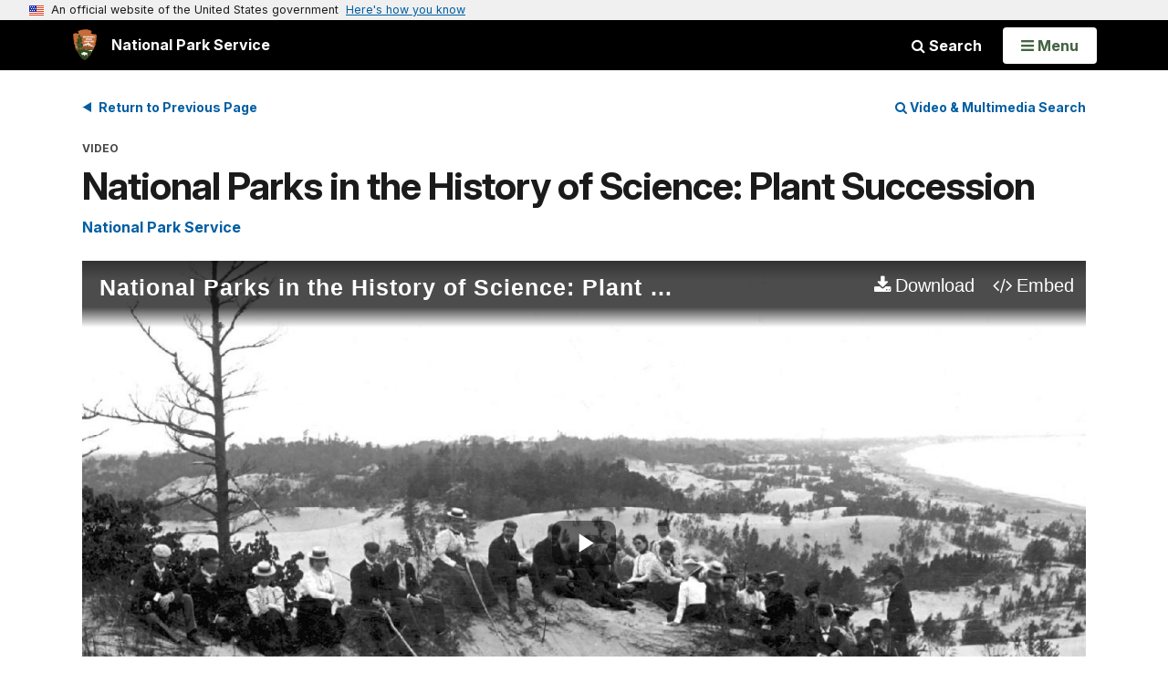

--- FILE ---
content_type: text/html;charset=UTF-8
request_url: https://www.nps.gov/media/video/view.htm?id=6E1D5FD4-D7CA-68B1-2E421A5C53396094
body_size: 11172
content:
<!doctype html> <html lang="en" class="no-js"> <!-- Content Copyright National Park Service -->
<!-- JavaScript & DHTML Code Copyright &copy; 1998-2025, PaperThin, Inc. All Rights Reserved. --> <head> <meta content="IE=edge" http-equiv="X-UA-Compatible"> <title>Video (U.S. National Park Service)</title> <script>
var jsDlgLoader = '/media/video/loader.cfm';
var jsSiteResourceLoader = '/cs-resources.cfm?r=';
var jsSiteResourceSettings = {canCombine: false, canMinify: false};
</script>
<!-- beg (1) PrimaryResources -->
<script src="/ADF/thirdParty/jquery/jquery-3.6.js"></script><script src="/ADF/thirdParty/jquery/migrate/jquery-migrate-3.4.js"></script><script src="/commonspot/javascript/browser-all.js"></script>
<!-- end (1) PrimaryResources -->
<!-- beg (2) SecondaryResources -->
<!-- end (2) SecondaryResources -->
<!-- beg (3) StyleTags -->
<link rel="stylesheet" href="/common/commonspot/templates/assets/css/commonspotRTE.css" type="text/css" />
<!-- end (3) StyleTags -->
<!-- beg (4) JavaScript -->
<script>
<!--
var gMenuControlID = 0;
var menus_included = 0;
var jsSiteID = 1;
var jsSubSiteID = 30246;
var js_gvPageID = 5832738;
var jsPageID = 5832738;
var jsPageSetID = 0;
var jsPageType = 0;
var jsSiteSecurityCreateControls = 0;
var jsShowRejectForApprover = 1;
// -->
</script><script>
var jsDlgLoader = '/media/video/loader.cfm';
var jsSiteResourceLoader = '/cs-resources.cfm?r=';
var jsSiteResourceSettings = {canCombine: false, canMinify: false};
</script>
<!-- end (4) JavaScript -->
<!-- beg (5) CustomHead -->
<!-- override AdminSite from Agnostic Template-->
<meta charset="utf-8">
<link href="/common/commonspot/templates/images/icons/favicon.ico" rel="shortcut icon">
<meta http-equiv="Pragma" content="no-cache" />
<meta http-equiv="Expires" content="0" />
<meta name="viewport" content="width=device-width, initial-scale=1.0">
<!--[if gt IE 8]>
<script src="/common/commonspot/templates/assets/js/app.early.min.js?v=20230112"></script>
<link href="/common/commonspot/templates/assets/css/split-css/main.min.css?v=2rpz-n03cpj" media="screen, print" rel="stylesheet">
<link href="/common/commonspot/templates/assets/css/split-css/main-min-blessed1.css" media="screen, print" rel="stylesheet">
<![endif]-->
<!--[if lt IE 9]>
<script src="https://oss.maxcdn.com/libs/html5shiv/3.7.0/html5shiv.js"></script>
<script src="https://oss.maxcdn.com/libs/respond.js/1.4.2/respond.min.js"></script>
<script src="/common/commonspot/templates/assets/js/app.early.min.js?v=20230112"></script>
<link href="/common/commonspot/templates/assets/css/split-css/main.min.css?v=2rpz-n03cpj" media="screen, print" rel="stylesheet">
<link href="/common/commonspot/templates/assets/css/split-css/main-min-blessed1.css" media="screen, print" rel="stylesheet">
<![endif]-->
<!--[if !IE]> -->
<script src="/common/commonspot/templates/assets/js/app.early.min.js?v=20230112"></script>
<script src="/common/commonspot/templates/js/uswds/uswds-init.js"></script>
<link href="/common/commonspot/templates/assets/css/main.min.css?v=20230112" media="screen, print" rel="stylesheet">
<!-- <![endif]-->
<link href='//fonts.googleapis.com/css?family=Open+Sans:700,600,400|Open+Sans+Condensed:300,700' rel='stylesheet' type='text/css'>
<link rel="manifest" href="/manifest.json" crossorigin="use-credentials" />
<meta name="apple-itunes-app" content="app-id=1549226484, app-argument=https://apps.apple.com/us/app/national-park-service/id1549226484">
<style>
table#cs_idLayout2,
table#cs_idLayout2 > tbody,
table#cs_idLayout2 > tbody > tr,
table#cs_idLayout2 > tbody > tr >  td
{
display: block;
border-collapse:separate;
}
</style>
<script src='/common/commonspot/templates/js/federated-analytics-uav1.js?ver=true&agency=DOI&subagency=NPS&exts=rtf,odt,ods,odp,brf&dclink=true&enhlink=true' id='_fed_an_ua_tag'></script>
<meta property="og:type" content="website" />
<!-- end (5) CustomHead -->
<!-- beg (6) TertiaryResources -->
<meta property="og:title" content="National Parks in the History of Science&#x3a; Plant Succession" />
<meta property="og:description" content="In the 1890s the dunes now protected as Indiana Dunes National Park hosted the first research on plant succession. That research helped establish ecology as a science, made succession an enduring concept, and explains why you mow your lawn." />
<meta property="og:url" content="https://www.nps.gov/media/video/view.htm?id=6E1D5FD4-D7CA-68B1-2E421A5C53396094" />
<meta property="og:video" content="https://www.nps.gov/nps-audiovideo/legacy/articles/6E1D5FD4-D7CA-68B1-2E421A5C53396094/nri-IndianaDunesFineCut5-19-20SoundEdited-ColorCorrected_1280x720.mp4" />
<meta property="og:video:title" content="National Parks in the History of Science&#x3a; Plant Succession" />
<meta property="og:video:description" content="In the 1890s the dunes now protected as Indiana Dunes National Park hosted the first research on plant succession. That research helped establish ecology as a science, made succession an enduring concept, and explains why you mow your lawn." />
<meta property="og:video:secure_url" content="https://www.nps.gov/nps-audiovideo/legacy/articles/6E1D5FD4-D7CA-68B1-2E421A5C53396094/nri-IndianaDunesFineCut5-19-20SoundEdited-ColorCorrected_1280x720.mp4" />
<meta property="og:video:type" content="video/mp4" />
<meta property="og:video:release_date" content="2020-10-14" />
<meta property="og:image" content="https://www.nps.gov/nps-audiovideo/legacy/articles/6E1D5FD4-D7CA-68B1-2E421A5C53396094/nri-IndianaDunesFineCut5-19-20SoundEdited-ColorCorrected_splash.jpg" />
<meta property="og:image:alt" content="Still image from National Parks in the History of Science&#x3a; Plant Succession." />
<!-- end (6) TertiaryResources -->
<!-- beg (7) authormode_inlinestyles -->
<link rel="stylesheet" type="text/css" href="/commonspot/commonspot.css" id="cs_maincss">
<!-- end (7) authormode_inlinestyles -->

		<link href="/common/commonspot/customcf/audio_video/avElement.css" rel="stylesheet" type="text/css">
		<script src="/common/commonspot/templates/js/federated-analytics-uav1.js?ver=true&agency=DOI&subagency=NPS&exts=rtf,odt,ods,odp&dclink=true&enhlink=true" id="_fed_an_ua_tag"></script>
	</head><body class="AdminSite"><span role="navigation" aria-label="Top of page" id="__topdoc__"></span>
<section
class="usa-banner"
aria-label="Official website of the United States government"
>
<div class="usa-accordion">
<header class="usa-banner__header">
<div class="usa-banner__inner">
<div class="grid-col-auto">
<img
aria-hidden="true"
class="usa-banner__header-flag"
src="/common/commonspot/templates/assets/icon/us_flag_small.png"
alt=""
/>
</div>
<div class="grid-col-fill tablet:grid-col-auto" aria-hidden="true">
<p class="usa-banner__header-text">
An official website of the United States government
</p>
<p class="usa-banner__header-action">Here's how you know</p>
</div>
<button
type="button"
class="usa-accordion__button usa-banner__button"
aria-expanded="false"
aria-controls="gov-banner-default"
>
<span class="usa-banner__button-text">Here's how you know</span>
</button>
</div>
</header>
<div
class="usa-banner__content usa-accordion__content"
id="gov-banner-default"
>
<div class="grid-row grid-gap-lg">
<div class="usa-banner__guidance tablet:grid-col-6">
<img
class="usa-banner__icon usa-media-block__img"
src="/common/commonspot/templates/assets/icon/icon-dot-gov.svg"
role="img"
alt=""
aria-hidden="true"
/>
<div class="usa-media-block__body">
<p>
<strong>Official websites use .gov</strong><br />A
<strong>.gov</strong> website belongs to an official government
organization in the United States.
</p>
</div>
</div>
<div class="usa-banner__guidance tablet:grid-col-6">
<img
class="usa-banner__icon usa-media-block__img"
src="/common/commonspot/templates/assets/icon/icon-https.svg"
role="img"
alt=""
aria-hidden="true"
/>
<div class="usa-media-block__body">
<p>
<strong>Secure .gov websites use HTTPS</strong><br />A
<strong>lock</strong> (
<span class="icon-lock"
><svg
xmlns="http://www.w3.org/2000/svg"
width="52"
height="64"
viewBox="0 0 52 64"
class="usa-banner__lock-image"
role="img"
aria-labelledby="banner-lock-description-default"
focusable="false"
>
<title id="banner-lock-title-default">Lock</title>
<desc id="banner-lock-description-default">Locked padlock icon</desc>
<path
fill="#000000"
fill-rule="evenodd"
d="M26 0c10.493 0 19 8.507 19 19v9h3a4 4 0 0 1 4 4v28a4 4 0 0 1-4 4H4a4 4 0 0 1-4-4V32a4 4 0 0 1 4-4h3v-9C7 8.507 15.507 0 26 0zm0 8c-5.979 0-10.843 4.77-10.996 10.712L15 19v9h22v-9c0-6.075-4.925-11-11-11z"
/>
</svg> </span
>) or <strong>https://</strong> means you've safely connected to
the .gov website. Share sensitive information only on official,
secure websites.
</p>
</div>
</div>
</div>
</div>
</div>
</section>
<!--googleoff: index-->
<div tabindex="-1" id="beforeSkipLinks" ></div>
<div class="skip-links" aria-label="short-cut links" role="navigation">
<ul>
<li><a href="#GlobalNav-toggle" aria-label="Skip to global NPS navigation">Skip to global NPS navigation</a></li>
<li><a href="#main" aria-label="Skip to the main content">Skip to the main content</a></li>
<li><a href="#GlobalFooter" aria-label="Skip to the footer section">Skip to the footer section</a></li>
</ul>
</div>
<!--googleon: index-->
<!--googleoff: index-->
<div class="PromoBanner"></div>
<!--googleon: index-->
<!--googleoff: index-->
<div class="GlobalHeader usaGlobalHeader" role="banner">
<div class="GlobalHeader__Navbar container">
<a class="GlobalHeader__Branding me-auto link-white" href="/">
<img src="/theme/assets/dist/images/branding/logo.png"
alt=""
width="80"
height="106"
class="GlobalHeader__Branding__Arrowhead img-fluid">
<span class="GlobalHeader__Branding__Text">
National Park Service
</span>
</a>
<a href="#GlobalFooterSearchInput"
class="GlobalHeader__FooterSearchLink js-scrollTo link-white">
<i class="fa fa-search"></i>
<span class="visually-hidden">Search</span>
</a>
<form id="GlobalHeaderSearch"
class="GlobalHeader__Search"
action="/search/"
method="GET"
role="search">
<button type="button"
data-bs-toggle="collapse"
data-bs-target="#GlobalHeaderSearchCollapse"
aria-expanded="false"
aria-controls="GlobalHeaderSearchCollapse">
<i class="fa fa-search"></i>
Search
</button>
<div id="GlobalHeaderSearchCollapse"
class="collapse collapse-horizontal"
role="presentation">
<div>
<input class="form-control me-2"
type="text"
autocomplete="off"
name="query"
placeholder="Keyword Search"
required
aria-label="Search text">
<div class="GlobalSearch-suggestions"></div>
<button class="usa-button usa-button--outline usa-button--inverse me-2" data-scope="site" type="submit">
This Site
</button>
<button class="usa-button usa-button--outline usa-button--inverse" data-scope="all" type="submit">
All NPS
</button>
</div>
</div>
<input type="hidden"
name="sitelimit"
value="">
<input type="hidden" name="affiliate" value="nps">
</form>
</div>
<nav id="GlobalNav" class="GlobalNav">
<h1 id="GlobalNavButtonContainer" class="usaGlobalNavButtonContainer">
<button type="button"
id="GlobalNav-toggle"
class="usa-button usa-button--inverse-fill"
data-bs-toggle="collapse"
data-bs-target="#GlobalNavCollapse"
aria-controls="GlobalNavCollapse"
aria-expanded="false"
aria-label="Open Menu">
<span class="GlobalNav__Toggle__Text GlobalNav__Toggle__Text--closed">
<i class="fa fa-bars"></i>
<span class="visually-hidden">Open</span>
Menu
</span>
<span class="GlobalNav__Toggle__Text GlobalNav__Toggle__Text--open">
<i class="fa fa-close"></i>
Close
<span class="visually-hidden">Menu</span>
</span>
</button>
</h1>
<div id="GlobalNavCollapse" class="collapse">
<div class="container">
<p class="GlobalNav__LanguageInfo">
</p>
<h2 class="GlobalNav__SectionHeading GlobalNav__SectionHeading--green" hidden>
Explore This Park
</h2>
<ul id="GlobalNavListLocal" class="GlobalNav__List" hidden></ul>
<h2 class="GlobalNav__SectionHeading GlobalNav__SectionHeading--blue">
Explore the National Park Service
</h2>
<ul id="GlobalNavList" class="GlobalNav__List"></ul>
</div>
</div>
</nav>
</div>
<!--googleon: index-->
<div id="myModal" class="modal refreshableModal" tabindex="-1" aria-labelledby="exitModalLabel" aria-hidden="true">
<div class="modal-dialog">
<div class="modal-content">
<div class="modal-header">
<h2 class="modal-title visually-hidden" id="exitModalLabel">Exiting nps.gov</h2>
<button type="button" class="btn-close" data-bs-dismiss="modal" aria-label="Close"></button>
</div>
<div class="modal-body"></div>
<div class="modal-footer">
<button type="button" class="btn btn-secondary" data-bs-dismiss="modal">Cancel</button>
</div>
</div>
</div>
</div>
<script type="text/javascript">
jQuery(document).ready(function() {
setTimeout( function() {
NPS.display.showAdminTools( 0 );
} ,10);
});
</script>
<div id="main" role="main" class="MainContent">
<style>
#modal-contact-us .modal-body { padding-top: 0px; }
.modal-header { border:none; }
</style>
<div class="modal fade" id="modal-contact-us" tabindex="-1" aria-labelledby="modal-contact-us-label">
<div class="modal-dialog">
<div class="modal-content">
<div class="modal-header">
<h4 class="modal-title visually-hidden" id="modal-contact-us-label">Contact Us</h4>
<button type="button" class="btn-close" data-bs-dismiss="modal" aria-label="Close"></button>
</div>
<div class="modal-body">
<iframe frameborder="0" id="modal-contact-us-iframe" width="100%" height="100%" title="Contact Us"></iframe>
</div>
</div>
</div>
</div>
<div id="adminTools"></div>
<!--googleoff: index-->
<script language="javascript" type="text/javascript">
jQuery(document).ready(function() {
var curr_page = new String(document.location.href);
var ref_page = new String(document.referrer);
if (ref_page.indexOf('civilwar') > 0) {
jQuery('#return_cw').attr("href", ref_page);
jQuery('#nav-controls').show();
}
});
</script>
<!--googleon: index-->
<ul id="nav-controls" class="clearfix" style="display:none">
<li><a href="#" class="back-button" id="return_cw">Return to The Civil War</a></li>
</ul>
<div class="container">
<div class="ColumnGrid row">
<div class="ColumnMain col-sm-12">
<div class="row">
<div class="col-sm-12">
<div id="cs_control_621313" class="cs_control CS_Element_CustomCF"><div id="CS_CCF_5832738_621313">
<div class="Multimedia container" itemscope itemtype="http://schema.org/VideoObject">
<meta itemprop="name" content="National&#x20;Parks&#x20;in&#x20;the&#x20;History&#x20;of&#x20;Science&#x3a;&#x20;Plant&#x20;Succession" />
<meta itemprop="description" content="In&#x20;the&#x20;1890s&#x20;the&#x20;dunes&#x20;now&#x20;protected&#x20;as&#x20;Indiana&#x20;Dunes&#x20;National&#x20;Park&#x20;hosted&#x20;the&#x20;first&#x20;research&#x20;on&#x20;plant&#x20;succession.&#x20;That&#x20;research&#x20;helped&#x20;establish&#x20;ecology&#x20;as&#x20;a&#x20;science,&#x20;made&#x20;succession&#x20;an&#x20;enduring&#x20;concept,&#x20;and&#x20;explains&#x20;why&#x20;you&#x20;mow&#x20;your&#x20;lawn." />
<meta itemprop="duration" content="T11M36S" />
<meta itemprop="thumbnailUrl" content="https://www.nps.gov/nps-audiovideo/legacy/articles/6E1D5FD4-D7CA-68B1-2E421A5C53396094/nri-IndianaDunesFineCut5-19-20SoundEdited-ColorCorrected_splash.jpg" />
<meta itemprop="embedURL" content="https://www.nps.gov/media/video/view.htm?id=6E1D5FD4-D7CA-68B1-2E421A5C53396094" />
<meta itemprop="uploadDate" content="2020-10-14 00:00:00.0" />
<div class="Multimedia__Nav">
<div class="row">
<div class="col-sm-6">
<p>
<a class="return-button" href="#" tabindex="0">Return to Previous Page</a>
</p>
</div>
<div class="Multimedia__Nav__SearchLink col-sm-6">
<p>
<a href="/media/multimedia-search.htm"><i class="fa fa-search"></i> Video &amp; Multimedia Search</a>
</p>
</div>
</div>
</div>
<header class="Multimedia__Header text-content-size">
<p class="Multimedia__Kicker">
Video
</p>
<h1 class="page-title" itemprop="name">National Parks in the History of Science: Plant Succession</h1>
<p class="RelatedParksSubtitle">
<a href="/articles/">National Park Service</a>
</p>
</header>
<div class="Multimedia__Embed">
<video id="av_6E1D5FD4D7CA68B12E421A5C53396094"
class="video-js vjs-default-skin vjs-big-play-centered vjs-16-9"
controls
preload="metadata"
width="640"
height="264"
poster="/common/uploads/nri/20200615/articles/360CFBC6-CE04-211E-E2AE7C1D4368628C/360CFBC6-CE04-211E-E2AE7C1D4368628C-large.jpg">
<source src="https://www.nps.gov/nps-audiovideo/legacy/articles/6E1D5FD4-D7CA-68B1-2E421A5C53396094/nri-IndianaDunesFineCut5-19-20SoundEdited-ColorCorrected_1280x720.mp4"
type="video/mp4"
res="720"
label="720p" />
<source src="https://www.nps.gov/nps-audiovideo/legacy/articles/6E1D5FD4-D7CA-68B1-2E421A5C53396094/nri-IndianaDunesFineCut5-19-20SoundEdited-ColorCorrected_854x480.mp4"
type="video/mp4"
res="480"
label="480p" />
<source src="https://www.nps.gov/nps-audiovideo/legacy/articles/6E1D5FD4-D7CA-68B1-2E421A5C53396094/nri-IndianaDunesFineCut5-19-20SoundEdited-ColorCorrected_640x360.mp4"
type="video/mp4"
res="360"
label="360p" />
<source src="https://www.nps.gov/nps-audiovideo/legacy/articles/6E1D5FD4-D7CA-68B1-2E421A5C53396094/nri-IndianaDunesFineCut5-19-20SoundEdited-ColorCorrected_426x240.mp4"
type="video/mp4"
res="240"
label="240p" />
<track src="https://www.nps.gov/nps-audiovideo/legacy/closed-caption/nri/avElement/nri-IndianaDunesenUS.vtt" kind="captions" srclang="en" label="English">
</video>
<button type="button"
id="av_6E1D5FD4D7CA68B12E421A5C53396094EmbedButton"
class="vjs-embed-control vjs-button"
aria-live="polite"
aria-disabled="false"
title="Embed Video"
data-bs-toggle="modal"
data-bs-target="#av_6E1D5FD4D7CA68B12E421A5C53396094EmbedModal">Embed</button>
<div class="modal fade VideoJSEmbedModal"
id="av_6E1D5FD4D7CA68B12E421A5C53396094EmbedModal"
tabindex="-1"
aria-labelledby="av_6E1D5FD4D7CA68B12E421A5C53396094EmbedModalLabel"
aria-hidden="true">
<div class="modal-dialog modal-dialog-centered">
<div class="modal-content">
<div class="modal-header">
<h1 class="modal-title" id="av_6E1D5FD4D7CA68B12E421A5C53396094EmbedModalLabel">
Embed Video
</h1>
<button type="button"
class="btn-close"
data-bs-dismiss="modal"
aria-label="Close"></button>
</div>
<div class="modal-body">
<textarea class="form-control"
id="av_6E1D5FD4D7CA68B12E421A5C53396094EmbedText"
rows="6"><iframe title="Video Embed" src="https://www.nps.gov/media/video/embed.htm?id=6E1D5FD4-D7CA-68B1-2E421A5C53396094" width="480" height="306" frameborder="0" scrolling="auto" allowfullscreen></iframe></textarea>
</div>
<div class="modal-footer">
<button type="button"
class="btn btn-secondary"
data-bs-dismiss="modal">
Close
</button>
<button type="button" class="btn btn-primary" id="av_6E1D5FD4D7CA68B12E421A5C53396094EmbedCopy">
Copy
</button>
</div>
</div>
</div>
</div>
<script type="text/javascript">
(function ($) {
$(document).ready(function () {
var player = videojs('av_6E1D5FD4D7CA68B12E421A5C53396094', {
aspectRatio: '16:9',
fluid: true,
inactivityTimeout: 700
});
player.dock({
title: "National Parks in the History of Science: Plant Succession"
});
player.hotkeys({
volumeStep: 0.1,
seekStep: 5,
alwaysCaptureHotkeys: false,
enableVolumeScroll: false
});
var eventCategoryText = '';
var filetype = player.currentSrc().split('.').pop();
if (filetype == 'mp3') {
eventCategoryText = 'Audio';
} else {
player.controlBar.addChild('QualitySelector', {}, 14);
eventCategoryText = 'Video';
}
// Initialize Google Analytics and log start, stop, fullscreen and 25% play increments
player.ga({
'eventCategory': 'NPS ' + eventCategoryText,
'eventLabel': 'articles-nri-IndianaDunesFineCut5-19-20SoundEdited-ColorCorrected_854x480.mp4',
'eventsToTrack': ['start', 'end', 'percentsPlayed', 'fullscreen'],
'percentsPlayedInterval': 25,
'debug': true
});
// Listener for keypress to capture up/down arrows for volume
$('#av_6E1D5FD4D7CA68B12E421A5C53396094').keyup(function(event) {
// is the key pressed the down key (40)?
if (event.which == 40) {
// the down key has been pressed, check the volume level
var volumeLevel = player.volume().toFixed(1);
if ( volumeLevel < 0.1){
player.muted(true); // mute the volume
}
}
// is the key pressed the up key (38)
if (event.which == 38) {
var isVolumeMuted = player.muted();
if (isVolumeMuted == true){
player.muted(false);
}
}
});
// Download Button
// Create the download button with onClick to download function and place in the dock
var downloadButtonLabel = "Download Original (0)";
var downloadButton = $('<button></button>').attr({
"class": "vjs-download-control vjs-button",
"type": "button",
"aria-live": "polite",
"aria-disabled": "false",
"title": downloadButtonLabel
}).text("Download").on("click", function () {
var element = document.createElement('a');
if (typeof gas !== "undefined") {
// send notification to google analytics
gas('send', 'event', 'Download', 'mp4', 'articles-https://www.nps.gov/nps-audiovideo/legacy/articles/6E1D5FD4-D7CA-68B1-2E421A5C53396094/nri-IndianaDunesFineCut5-19-20SoundEdited-ColorCorrected_854x480.mp4', 1, true);
}
element.setAttribute('href', 'https://www.nps.gov/nps-audiovideo/legacy/articles/6E1D5FD4-D7CA-68B1-2E421A5C53396094/nri-IndianaDunesFineCut5-19-20SoundEdited-ColorCorrected_854x480.mp4');
element.setAttribute('download', 'nri-IndianaDunesFineCut5-19-20SoundEdited-ColorCorrected_854x480.mp4');
element.style.display = 'none';
document.body.appendChild(element);
element.click();
document.body.removeChild(element);
});
setTimeout(function () {
// Add these in the same callback to avoid a race condition
$('#av_6E1D5FD4D7CA68B12E421A5C53396094 div.vjs-dock-shelf').append(downloadButton);
if ($('#av_6E1D5FD4D7CA68B12E421A5C53396094EmbedButton').length > 0) {
$('#av_6E1D5FD4D7CA68B12E421A5C53396094 div.vjs-dock-shelf').append($('#av_6E1D5FD4D7CA68B12E421A5C53396094EmbedButton'));
}
}, 500);
var Button = videojs.getComponent('Button');
// AD Button
var AudioDescriptionButton = videojs.extend(Button, {
constructor: function() {
Button.apply(this, arguments);
this.addClass('vjs-audio-description-button-control');
this.controlText('Turn On Audio Description');
},
handleClick: function() {
var player = videojs('av_6E1D5FD4D7CA68B12E421A5C53396094');
var currentSource = player.src();
var currentTime = player.currentTime();
var isPaused = player.paused();
var tracks = player.textTracks();
// if the current source isn't AD, make it AD
if (currentSource!="https://www.nps.gov/nps-audiovideo/legacy/articles/6E1D5FD4-D7CA-68B1-2E421A5C53396094/nri-ADIndianaDunes_640x360.mp4"){
this.addClass('vjs-audio-description-button-control-focus');
this.controlText('Turn Off Audio Description');
player.originalSources = player.currentSources();
player.src({
type: "video/mp4",
src: "https://www.nps.gov/nps-audiovideo/legacy/articles/6E1D5FD4-D7CA-68B1-2E421A5C53396094/nri-ADIndianaDunes_640x360.mp4"
});
player.currentTime(currentTime);
if(!isPaused){
player.play();
}
// hide caption on switch to AD ( can be turned back on by user )
for ( tr = 0; tr < tracks.length; tr++ ) {
tracks[ tr ].previousMode = tracks[ tr ].mode;
tracks[ tr ].mode = 'hidden';
}
// current source is AD, load non-AD sources
} else {
this.removeClass('vjs-audio-description-button-control-focus');
this.controlText('Turn On Audio Description');
player.src(player.originalSources);
player.currentTime(currentTime);
if (!isPaused) {
player.play();
}
for ( tr = 0; tr < tracks.length; tr++ ) {
tracks[ tr ].mode = tracks[ tr ].previousMode;
}
}
}
});
videojs.registerComponent('AudioDescriptionButton', AudioDescriptionButton);
player.getChild('controlBar').addChild('AudioDescriptionButton', {}, 10);
// ASL Button
// Info Button
var InfoButton = videojs.extend(Button, {
constructor: function() {
Button.apply(this, arguments);
/* initialize your button */
this.addClass( 'vjs-info-button-control' );
this.addClass( 'vjs-info-button' );
this.controlText(eventCategoryText+' File Info');
},
handleClick: function() {
/* do something on click */
location.href= "/media/video/view.htm?id=6E1D5FD4-D7CA-68B1-2E421A5C53396094";
}
});
videojs.registerComponent('InfoButton', InfoButton);
player.getChild('controlBar').addChild('InfoButton', {});
// Copy button
var copyButton = document.getElementById('av_6E1D5FD4D7CA68B12E421A5C53396094EmbedCopy');
if (copyButton) {
copyButton.addEventListener('click', function () {
var copyText = document.getElementById('av_6E1D5FD4D7CA68B12E421A5C53396094EmbedText');
if (copyText) {
var message = document.createElement('span');
message.setAttribute('class', 'notification');
message.setAttribute('aria-live', 'polite');
navigator.clipboard.writeText(copyText.value).then(function () {
message.textContent = 'Copied.';
var footer = document.querySelector('#av_6E1D5FD4D7CA68B12E421A5C53396094EmbedModal .modal-footer');
if (footer) footer.prepend(message);
}, function () {
message.textContent = 'Copy failed.';
var footer = document.querySelector('#av_6E1D5FD4D7CA68B12E421A5C53396094EmbedModal .modal-footer');
if (footer) footer.prepend(message);
});
}
});
}
});
})(jQuery);
</script>
</div>
<div class="float-end">
<aside class="SocialMediaButtons">
<ul class="list-inline">
<li class="list-inline-item">
<iframe title="Facebook" src="https&#x3a;&#x2f;&#x2f;www.facebook.com&#x2f;plugins&#x2f;share_button.php&#x3f;href&#x3d;https&#x25;3A&#x25;2F&#x25;2Fwww.nps.gov&#x25;2Fmedia&#x25;2Fvideo&#x25;2Fview.htm&#x25;3Fid&#x25;3D6E1D5FD4-D7CA-68B1-2E421A5C53396094&amp;layout&#x3d;button" width="68" height="20" frameborder="0"></iframe>
</li>
<li class="list-inline-item">
<a
href="https://twitter.com/share"
class="twitter-share-button"
data-related="jasoncosta"
data-lang="en"
data-size="small"
data-count="none">Tweet</a>
<script>!function(d,s,id){var js,fjs=d.getElementsByTagName(s)[0];if(!d.getElementById(id)){js=d.createElement(s);js.id=id;js.src="https://platform.twitter.com/widgets.js";fjs.parentNode.insertBefore(js,fjs);}}(document,"script","twitter-wjs");</script>
</li>
</ul>
</aside>
</div>
<div class="Multimedia__Content">
<h2 class="Multimedia__Subheading">Description</h2>
<div itemprop="description">
<p>In the 1890s the dunes now protected as Indiana Dunes National Park hosted the first research on plant succession. That research helped establish ecology as a science, made succession an enduring concept, and explains why you mow your lawn.</p>
</div>
<h2 class="Multimedia__Subheading">Duration</h2>
<p>11 minutes, 36 seconds</p>
<h2 class="Multimedia__Subheading">Credit</h2>
<p class="Multimedia__Credit">Robert Boyd, American University</p>
<h2 class="Multimedia__Subheading">Date Created</h2>
<p>06/09/2020</p>
<h2 class="Multimedia__Subheading">
Copyright and Usage Info
</h2>
<p><small>
<span id="multimedia-meta-data-usage-open-link-CCAD48E2-9B79-1182-94B45D7A67A57F4C" class="multimedia-meta-data-usage-open-link">
<a href="">View Usage Information</a>
</span>
<span id="multimedia-meta-data-usage-content-CCAD48E2-9B79-1182-94B45D7A67A57F4C" class="multimedia-meta-data-usage-content">
Multimedia credited to NPS without any copyright symbol are <a href="http://www.usa.gov/copyright.shtml">public domain</a>. Multimedia credited with a copyright symbol (indicating that the creator may maintain rights to the work) or credited to any entity other than NPS must not be presumed to be public domain; contact the host park or program to ascertain who owns the material.
<span id="multimedia-meta-data-usage-close-link-CCAD48E2-9B79-1182-94B45D7A67A57F4C" class="multimedia-meta-data-usage-close-link">
<a href="">« Hide Usage Information</a>
</span>
</span>
<script>
jQuery("#multimedia-meta-data-usage-content-CCAD48E2-9B79-1182-94B45D7A67A57F4C").hide();
jQuery("#multimedia-meta-data-usage-open-link-CCAD48E2-9B79-1182-94B45D7A67A57F4C a").click(function(event) {
event.preventDefault();
jQuery("#multimedia-meta-data-usage-open-link-CCAD48E2-9B79-1182-94B45D7A67A57F4C").hide();
jQuery("#multimedia-meta-data-usage-content-CCAD48E2-9B79-1182-94B45D7A67A57F4C").show();
});
jQuery("#multimedia-meta-data-usage-close-link-CCAD48E2-9B79-1182-94B45D7A67A57F4C a").click(function(event) {
event.preventDefault();
jQuery("#multimedia-meta-data-usage-content-CCAD48E2-9B79-1182-94B45D7A67A57F4C").hide();
jQuery("#multimedia-meta-data-usage-open-link-CCAD48E2-9B79-1182-94B45D7A67A57F4C").show();
});
</script>
</small></p>
</div>
<div class="SharedContentTags">
<h2 class="SharedContentTags__Heading Tag">
<i class="fa fa-tag"></i> Tags
</h2>
<ul>
<li>
<a class="btn btn-default" href="https&#x3a;&#x2f;&#x2f;www.nps.gov&#x2f;media&#x2f;multimedia-search.htm&#x23;fq&#x5b;&#x5d;&#x3d;Type&#x3a;&quot;Video&quot;&amp;fq&#x5b;&#x5d;&#x3d;Sites_Item&#x3a;&quot;National&#x2b;Park&#x2b;Service&quot;">national park service</a>
</li>
</ul>
</div>
</div>
</div></div>
</div><!-- col-sm-12 -->
</div><!-- row -->
</div><!-- ColumnMain col-sm-9 -->
</div><!-- ColumnGrid row -->
</div><!-- end container -->
</div><!-- end of <div main> -->
<!--googleoff: index-->
<footer id="GlobalFooter" class="usa-footer">
<div class="usa-footer__primary-section">
<div class="container">
<form id="GlobalFooterSearch"
class="GlobalFooter__Search usa-form usa-form--large"
action="/search/"
method="GET"
role="search">
<div class="position-relative">
<input class="usa-input"
id="GlobalFooterSearchInput"
type="text"
autocomplete="off"
name="query"
placeholder="Keyword Search"
required
aria-label="Search">
<div class="GlobalSearch-suggestions"></div>
</div>
<ul class="usa-button-group">
<li class="usa-button-group__item">
<button class="usa-button usa-button--outline usa-button--inverse" data-scope="site" type="submit">
This Site
</button>
</li>
<li class="usa-button-group__item">
<button class="usa-button usa-button--outline usa-button--inverse" data-scope="all" type="submit">
All NPS
</button>
</li>
</ul>
<input type="hidden"
name="sitelimit"
value="">
<input type="hidden" name="affiliate" value="nps">
</form>
<div class="GlobalFooter-AppPromo">
<div class="GlobalFooter-AppPromo__Text">
<div class="GlobalFooter-AppPromo__Heading">Experience Your America.</div>
<div class="GlobalFooter-AppPromo__Subheading GlobalFooter-AppPromo__BottomGroup">
<p>Download the NPS app to navigate the parks on the go.</p>
<p class="GlobalFooter-AppPromo__BadgeLinks">
<a href="https://apps.apple.com/us/app/national-park-service/id1549226484"
class="GlobalFooter-AppPromo__BadgeLink" onclick="gas('send', 'event', 'App Promo Footer', 'Apple', document.location.pathname, 1, true);">
<img alt="Download on the App Store"
src="/common/commonspot/templates/assets/images/app-promo/app-store-badge.svg"
width="132"
height="44">
</a>
<a href="https://play.google.com/store/apps/details?id=gov.nps.mobileapp"
class="GlobalFooter-AppPromo__BadgeLink" onclick="gas('send', 'event', 'App Promo Footer', 'Android', document.location.pathname, 1, true);">
<img alt="Get it on Google Play"
src="/common/commonspot/templates/assets/images/app-promo/google-play-badge.svg"
width="148.5"
height="44">
</a>
</p>
</div>
</div>
<div class="GlobalFooter-AppPromo__ImageContainer">
<img class="GlobalFooter-AppPromo__Image"
src="/common/commonspot/templates/assets/images/app-promo/app-promo-phones.png"
srcset="/common/commonspot/templates/assets/images/app-promo/app-promo-phones.png 1x, /common/commonspot/templates/assets/images/app-promo/app-promo-phones@2x.png 2x"
alt="Three smartphones showing different screens within the NPS app."
width="628"
height="463">
</div>
</div>
</div>
</div>
<div class="usa-footer__secondary-section">
<div class="container">
<div class="usa-footer__logo-container">
<a class="usa-footer__logo" href="https://www.nps.gov/">
<img class="usa-footer__logo-img print-only"
src="/common/commonspot/templates/assets/images/branding/lockup-horizontal.svg"
alt="">
<img alt="National Park Service U.S. Department of the Interior" width="193" height="124" class="usa-footer__logo-img" src="/common/commonspot/templates/assets/images/branding/lockup-reverse-vertical.svg">
<img alt="National Park Service U.S. Department of the Interior" width="268" height="80" class="usa-footer__logo-img usa-footer__logo-img--lg" src="/common/commonspot/templates/assets/images/branding/lockup-reverse-horizontal.svg">
</a>
</div>
<div class="usa-footer__contact-links">
<div class="usa-footer__social-links grid-row grid-gap-1">
<div class="grid-col-auto">
<a href="https://www.facebook.com/nationalparkservice" class="usa-social-link">
<svg xmlns="http://www.w3.org/2000/svg" width="1em" height="1em" viewBox="0 0 24 24" class="usa-icon usa-social-link__icon" aria-hidden="false" aria-label="Facebook" focusable="false" role="img">
<path fill="none" d="M0 0h24v24H0z"></path>
<path d="M22 12c0-5.52-4.48-10-10-10S2 6.48 2 12c0 4.84 3.44 8.87 8 9.8V15H8v-3h2V9.5C10 7.57 11.57 6 13.5 6H16v3h-2c-.55 0-1 .45-1 1v2h3v3h-3v6.95c5.05-.5 9-4.76 9-9.95"></path>
</svg>
</a>
</div>
<div class="grid-col-auto">
<a href="https://www.youtube.com/nationalparkservice" class="usa-social-link">
<svg xmlns="http://www.w3.org/2000/svg" width="1em" height="1em" viewBox="0 0 24 24" class="usa-icon usa-social-link__icon" aria-hidden="false" aria-label="Youtube" focusable="false" role="img">
<path d="M19.816 5.389a2.47 2.47 0 0 1 1.766 1.746c.291 1.598.43 3.22.417 4.843a26 26 0 0 1-.417 4.794 2.47 2.47 0 0 1-1.766 1.795c-2.593.318-5.204.46-7.816.429a58 58 0 0 1-7.816-.429 2.47 2.47 0 0 1-1.766-1.746 26 26 0 0 1-.417-4.843 26 26 0 0 1 .417-4.793 2.47 2.47 0 0 1 1.766-1.796c2.594-.3 5.205-.427 7.816-.379a58 58 0 0 1 7.816.379M9.95 9.046v5.864l5.233-2.932z"></path>
</svg>
</a>
</div>
<div class="grid-col-auto">
<a href="https://www.x.com/natlparkservice" class="usa-social-link">
<svg xmlns="http://www.w3.org/2000/svg" width="1em" height="1em" viewBox="0 0 24 24" class="usa-icon usa-social-link__icon" aria-hidden="false" aria-label="X" focusable="false" role="img">
<path d="M13.522 10.775 19.48 4h-1.412l-5.172 5.883L8.765 4H4l6.247 8.895L4 20h1.412l5.461-6.212L15.236 20H20zm-1.933 2.199-.633-.886L5.92 5.04h2.168l4.064 5.688.633.886 5.283 7.394H15.9z"></path>
</svg>
</a>
</div>
<div class="grid-col-auto">
<a href="https://www.instagram.com/nationalparkservice" class="usa-social-link">
<svg xmlns="http://www.w3.org/2000/svg" width="1em" height="1em" viewBox="0 0 24 24" class="usa-icon usa-social-link__icon" aria-hidden="false" aria-label="Instagram" focusable="false" role="img">
<path d="M8.273 3.063c-.958.045-1.612.198-2.184.423a4.4 4.4 0 0 0-1.592 1.04 4.4 4.4 0 0 0-1.035 1.596c-.222.572-.372 1.227-.414 2.185s-.052 1.266-.047 3.71.016 2.75.062 3.71c.046.958.198 1.612.423 2.184a4.4 4.4 0 0 0 1.04 1.592 4.4 4.4 0 0 0 1.597 1.035c.572.221 1.227.372 2.185.414s1.266.052 3.71.047 2.75-.016 3.71-.061c.96-.046 1.611-.199 2.183-.423a4.4 4.4 0 0 0 1.592-1.04 4.4 4.4 0 0 0 1.035-1.597c.222-.572.372-1.227.414-2.184.042-.96.052-1.268.047-3.711-.005-2.444-.016-2.75-.061-3.71-.046-.96-.198-1.612-.423-2.184a4.4 4.4 0 0 0-1.04-1.592 4.4 4.4 0 0 0-1.597-1.035c-.572-.221-1.227-.372-2.185-.414s-1.266-.052-3.71-.047-2.75.015-3.71.062m.105 16.27c-.878-.038-1.354-.184-1.672-.306a2.8 2.8 0 0 1-1.036-.671 2.8 2.8 0 0 1-.675-1.034c-.124-.317-.272-.793-.313-1.67-.045-.95-.054-1.234-.06-3.637-.004-2.403.005-2.687.046-3.636.038-.877.184-1.354.306-1.671.162-.421.357-.72.672-1.036a2.8 2.8 0 0 1 1.033-.675c.317-.124.793-.272 1.67-.313.95-.045 1.234-.054 3.637-.06s2.687.004 3.637.046c.876.038 1.354.183 1.67.306.421.162.72.357 1.037.671s.511.613.675 1.034c.124.317.271.792.313 1.67.045.95.055 1.234.06 3.636s-.004 2.688-.046 3.636c-.038.878-.184 1.354-.306 1.672a2.8 2.8 0 0 1-.672 1.036 2.8 2.8 0 0 1-1.033.675c-.317.124-.794.271-1.67.313-.95.045-1.234.054-3.637.06s-2.687-.005-3.636-.046M15.715 7.19a1.08 1.08 0 1 0 2.16-.004 1.08 1.08 0 0 0-2.16.004m-8.336 4.819a4.62 4.62 0 1 0 9.242-.018 4.62 4.62 0 0 0-9.242.018M9 12.006a3 3 0 1 1 6-.012 3 3 0 0 1-6 .012"></path>
</svg>
</a>
</div>
<div class="grid-col-auto">
<a href="https://www.flickr.com/nationalparkservice" class="usa-social-link">
<svg xmlns="http://www.w3.org/2000/svg" width="1em" height="1em" viewBox="0 0 24 24" class="usa-icon usa-social-link__icon" aria-hidden="false" aria-label="Flickr" focusable="false" role="img">
<path d="M6.459 17a4.44 4.44 0 0 1-4.116-2.768 4.54 4.54 0 0 1 .954-4.909 4.405 4.405 0 0 1 4.845-.982 4.5 4.5 0 0 1 2.747 4.159 4.51 4.51 0 0 1-1.292 3.181A4.4 4.4 0 0 1 6.459 17m11.111 0a4.44 4.44 0 0 1-4.116-2.768 4.54 4.54 0 0 1 .954-4.909 4.405 4.405 0 0 1 4.845-.982A4.5 4.5 0 0 1 22 12.5a4.51 4.51 0 0 1-1.292 3.181A4.4 4.4 0 0 1 17.57 17"></path>
</svg>
</a>
</div>
</div>
</div>
</div>
</div>
<div class="usa-identifier">
<nav class="usa-identifier__section usa-identifier__section--required-links">
<div class="container">
<ul class="usa-identifier__required-links-list">
<li class="usa-identifier__required-links-item">
<a href="//www.nps.gov/aboutus/accessibility.htm"
class="usa-identifier__required-link usa-link"
>
Accessibility
</a>
</li>
<li class="usa-identifier__required-links-item">
<a href="//www.nps.gov/aboutus/privacy.htm"
class="usa-identifier__required-link usa-link"
>
Privacy Policy
</a>
</li>
<li class="usa-identifier__required-links-item">
<a href="//www.nps.gov/aboutus/foia/index.htm"
class="usa-identifier__required-link usa-link"
>
FOIA
</a>
</li>
<li class="usa-identifier__required-links-item">
<a href="//www.nps.gov/aboutus/notices.htm"
class="usa-identifier__required-link usa-link"
>
Notices
</a>
</li>
<li class="usa-identifier__required-links-item">
<a href="//www.nps.gov/aboutus/contactus.htm"
class="usa-identifier__required-link usa-link"
>
Contact The National Park Service
</a>
</li>
<li class="usa-identifier__required-links-item">
<a href="//www.nps.gov/aboutus/faqs.htm"
class="usa-identifier__required-link usa-link"
title="National Park Service frequently asked questions"
>
NPS FAQ
</a>
</li>
<li class="usa-identifier__required-links-item">
<a href="//www.doi.gov/pmb/eeo/no-fear-act"
class="usa-identifier__required-link usa-link"
>
No Fear Act
</a>
</li>
<li class="usa-identifier__required-links-item">
<a href="//www.nps.gov/aboutus/disclaimer.htm"
class="usa-identifier__required-link usa-link"
>
Disclaimer
</a>
</li>
<li class="usa-identifier__required-links-item">
<a href="//www.nps.gov/aboutus/vulnerability-disclosure-policy.htm"
class="usa-identifier__required-link usa-link"
>
Vulnerability Disclosure Policy
</a>
</li>
<li class="usa-identifier__required-links-item">
<a href="//www.usa.gov"
class="usa-identifier__required-link usa-link"
>
USA.gov
</a>
</li>
</ul>
</div>
</nav>
<section class="usa-identifier__section usa-identifier__section--usagov" aria-label="U.S. government information and services,">
<div class="container">
<div class="usa-identifier__usagov-description">
Looking for U.S. government information and services?
</div>
<a href="https://www.usa.gov/" class="usa-link">Visit USA.gov</a>
</div>
</section>
</div>
</footer>
<!--googleon: index-->
<!-- the rest of the scripts are leftovers from before the centennial down and should be pared down where possible -->
<script src="/common/commonspot/templates/js/global.js?v=20230112"></script>
<script src="/common/commonspot/templates/assets/libs/jquery.magnific-popup/jquery.magnific-popup.js"></script>
<script src="/common/commonspot/templates/assets/js/redesign.js?v=20230112"></script>
<link href="/common/commonspot/templates/assets/libs/colorbox/colorbox.css" rel="stylesheet">
<script type="text/javascript" src="/common/commonspot/templates/js/libs/jquery.colorbox-min.js"></script>
<script src="/common/commonspot/templates/js/intercept-include.js?v=20230112"></script>
<script src="/common/commonspot/templates/assets/libs/image-map-resizer/imageMapResizer.min.js"></script>
<script src="/common/commonspot/templates/assets/js/app.late.min.js?v=20230112"></script>
<script src="/common/commonspot/templates/js/uswds/uswds.js"></script>
<div class="modal fade" id="outdated-browser" tabindex="-1" role="dialog">
</div>
</body>
</html>
<!-- beg (1) PrimaryResources -->
<script src="/commonspot/javascript/lightbox/overrides.js"></script><script src="/commonspot/javascript/lightbox/window_ref.js"></script><script src="/commonspot/pagemode/always-include-common.js"></script><script>jQuery.noConflict();</script>
<!-- end (1) PrimaryResources -->
<!-- beg (2) SecondaryResources -->
<script src="/ADF/thirdParty/jquery/cookie/jquery.cookie.js"></script>
<!-- end (2) SecondaryResources -->
<!-- beg (3) CustomFoot -->
<!-- end (3) CustomFoot -->
<!-- beg (4) TertiaryResources -->
<!-- end (4) TertiaryResources --><script>
<!--
var jsPageContributeMode = 'read';
var jsPageSessionContributeMode = 'read';

var jsPageAuthorMode = 0;
var jsPageEditMode = 0;


if(!commonspot)
var commonspot = {};
commonspot.csPage = {};


commonspot.csPage.url = '/media/video/view.htm';


commonspot.csPage.id = 5832738;

commonspot.csPage.siteRoot = '/';
commonspot.csPage.subsiteRoot = '/media/video/';


// -->
</script>

<script>
<!--
	if (typeof parent.commonspot == 'undefined' || typeof parent.commonspot.lview == 'undefined' || typeof parent.commonspot.lightbox == 'undefined')
		loadNonDashboardFiles();
	else if (parent.commonspot && typeof newWindow == 'undefined')
	{
		var arrFiles = [
					{fileName: '/commonspot/javascript/lightbox/overrides.js', fileType: 'script', fileID: 'cs_overrides'},
					{fileName: '/commonspot/javascript/lightbox/window_ref.js', fileType: 'script', fileID: 'cs_windowref'}
					];
		
		loadDashboardFiles(arrFiles);
	}
//-->
</script>
</body></html>